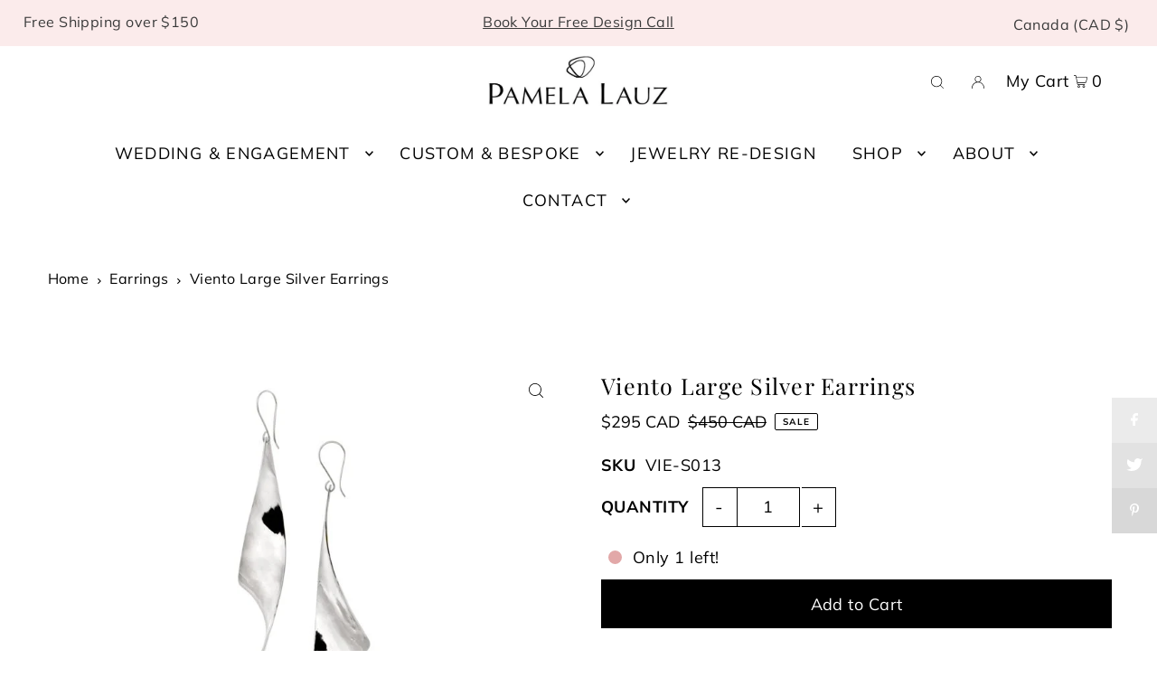

--- FILE ---
content_type: text/html; charset=utf-8
request_url: https://pamelalauz.com/products/viento-large-silver-earrings?view=listing
body_size: 416
content:



<template data-html="listing">

  <div class="ci">

  


  
    
  
    
  
    
  

  
    <div class="sale-item sale-item--percentage icn">
      <span class="icn__inner">
        
            
              
              
              Save 34%
            
          
      </span>
    </div><!-- /.sale-item -->
  


  <div class="prod-image image_natural">
    <a href="/products/viento-large-silver-earrings" title="Viento Large Silver Earrings">
    
        <div class="reveal">
          
            


<div class="box-ratio " style="padding-bottom: 75.0%;">
  <img src="//pamelalauz.com/cdn/shop/products/viento-large-silver-earrings-645249.jpg?v=1707172591&amp;width=700" alt="Viento Large Silver Earrings - Pamela Lauz Jewellery" srcset="//pamelalauz.com/cdn/shop/products/viento-large-silver-earrings-645249.jpg?v=1707172591&amp;width=200 200w, //pamelalauz.com/cdn/shop/products/viento-large-silver-earrings-645249.jpg?v=1707172591&amp;width=300 300w, //pamelalauz.com/cdn/shop/products/viento-large-silver-earrings-645249.jpg?v=1707172591&amp;width=400 400w, //pamelalauz.com/cdn/shop/products/viento-large-silver-earrings-645249.jpg?v=1707172591&amp;width=500 500w, //pamelalauz.com/cdn/shop/products/viento-large-silver-earrings-645249.jpg?v=1707172591&amp;width=600 600w, //pamelalauz.com/cdn/shop/products/viento-large-silver-earrings-645249.jpg?v=1707172591&amp;width=700 700w" width="700" height="525" loading="lazy" sizes="(min-width: 1601px) 2000px,(min-width: 768px) and (max-width: 1600px) 1200px,(max-width: 767px) 100vw, 900px">
</div>
<noscript><img src="//pamelalauz.com/cdn/shop/products/viento-large-silver-earrings-645249.jpg?v=1707172591&amp;width=700" alt="Viento Large Silver Earrings - Pamela Lauz Jewellery" srcset="//pamelalauz.com/cdn/shop/products/viento-large-silver-earrings-645249.jpg?v=1707172591&amp;width=352 352w, //pamelalauz.com/cdn/shop/products/viento-large-silver-earrings-645249.jpg?v=1707172591&amp;width=700 700w" width="700" height="525"></noscript>

          
          
            <div class="hidden">
              
              


<div class="box-ratio " style="padding-bottom: 75.0%;">
  <img src="//pamelalauz.com/cdn/shop/products/viento-large-silver-earrings-962250.jpg?v=1707172591&amp;width=700" alt="Viento Large Silver Earrings - Pamela Lauz Jewellery" srcset="//pamelalauz.com/cdn/shop/products/viento-large-silver-earrings-962250.jpg?v=1707172591&amp;width=200 200w, //pamelalauz.com/cdn/shop/products/viento-large-silver-earrings-962250.jpg?v=1707172591&amp;width=300 300w, //pamelalauz.com/cdn/shop/products/viento-large-silver-earrings-962250.jpg?v=1707172591&amp;width=400 400w, //pamelalauz.com/cdn/shop/products/viento-large-silver-earrings-962250.jpg?v=1707172591&amp;width=500 500w, //pamelalauz.com/cdn/shop/products/viento-large-silver-earrings-962250.jpg?v=1707172591&amp;width=600 600w, //pamelalauz.com/cdn/shop/products/viento-large-silver-earrings-962250.jpg?v=1707172591&amp;width=700 700w" width="700" height="525" loading="lazy" sizes="(min-width: 1601px) 2000px,(min-width: 768px) and (max-width: 1600px) 1200px,(max-width: 767px) 100vw, 900px">
</div>
<noscript><img src="//pamelalauz.com/cdn/shop/products/viento-large-silver-earrings-962250.jpg?v=1707172591&amp;width=700" alt="Viento Large Silver Earrings - Pamela Lauz Jewellery" srcset="//pamelalauz.com/cdn/shop/products/viento-large-silver-earrings-962250.jpg?v=1707172591&amp;width=352 352w, //pamelalauz.com/cdn/shop/products/viento-large-silver-earrings-962250.jpg?v=1707172591&amp;width=700 700w" width="700" height="525"></noscript>

            </div><!-- /.hidden -->
          
        </div><!-- /.reveal --></a>
    
  </div>
</div>

<div class="product-details">
  <a href="/products/viento-large-silver-earrings" class="js-product-details-link">
    
    <h3>Viento Large Silver Earrings</h3>
  </a>

  

  
<div class="price price--listing price--on-sale "
><dl class="price__regular">
    <dt>
      <span class="visually-hidden visually-hidden--inline">Regular</span>
    </dt>
    <dd>
      <span class="price-item price-item--regular"><span class=money>$295 CAD</span>
</span>
    </dd>
  </dl>
  <dl class="price__sale">
    <dt>
      <span class="visually-hidden visually-hidden--inline">Sale</span>
    </dt>
    <dd>
      <span class="price-item price-item--sale"><span class=money>$295 CAD</span>
</span>
    </dd>
    <dt>
      <span class="visually-hidden visually-hidden--inline">Regular</span>
    </dt>
    <dd>
      <s class="price-item price-item--regular">
        <span class=money>$450 CAD</span>
      </s>
    </dd>
  </dl>
  <div class="price__badges">
    <span class="price__badge price__badge--sold-out">
      <span>Sold Out</span>
    </span>
  </div>
  <dl class="price__unit">
    <dt>
      <span class="visually-hidden visually-hidden--inline">Unit Price</span>
    </dt>
    <dd class="price-unit-price"><span></span><span aria-hidden="true">/</span><span class="visually-hidden">per&nbsp;</span><span></span></dd>
  </dl>
</div>

<div class="product_listing_options">

  </div>
 

</div>


</template>


--- FILE ---
content_type: application/javascript
request_url: https://d3vdg56tupf4f7.cloudfront.net/?shop=pamelalauz.myshopify.com
body_size: 736
content:
(()=>{const t="eyJhbGciOiJIUzI1NiIsInR5cCI6IkpXVCJ9.eyJzaG9wIjoicGFtZWxhbGF1ei5teXNob3BpZnkuY29tIiwiaWF0IjoxNzY4Mzg1ODQ1LCJleHAiOjE3NjgzODc2NDV9.qFwJmSCduwQL_8mPZU4O00qqvcr1DbHVSBn5EEl7WRo";
const s=()=>{
fetch("https://api.geoip.msmtech.ca/should-block",{method:"POST",headers:{
"Authorization":"Bearer "+t,"Content-Type":"application/json"},
body:JSON.stringify({path:location.pathname})})
.then(r=>{if(r.status===200){return r.json();}throw new Error();})
.then(d=>{if(d.blocked){const o=document.createElement("div");o.style.cssText="display:block;position:fixed;top:0;left:0;width:100%;height:100%;background:#fff;z-index:999999";o.innerHTML='<h1 style="text-align:center;margin-top:20vh">You have been blocked from visiting this website.</h1>';document.body.appendChild(o);}});};
if(document.body)s();else document.addEventListener("DOMContentLoaded",s);})();